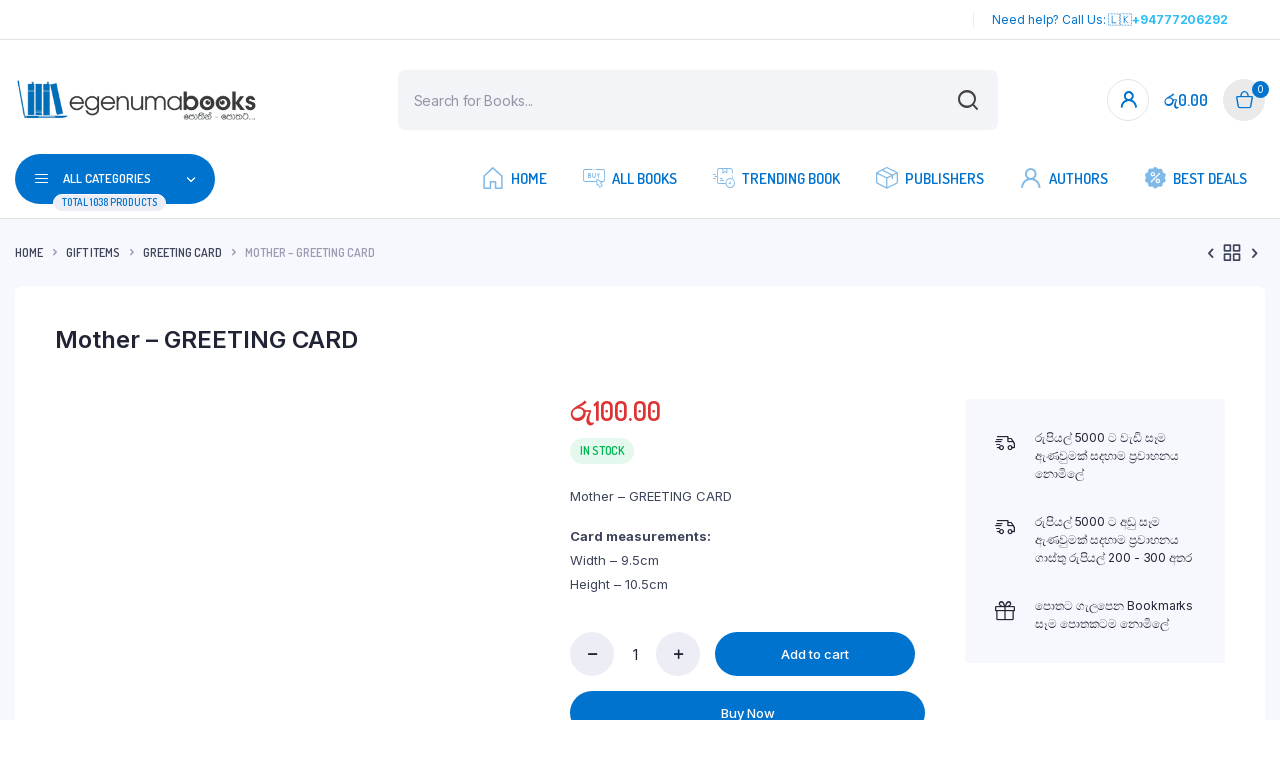

--- FILE ---
content_type: text/html; charset=utf-8
request_url: https://www.google.com/recaptcha/api2/aframe
body_size: 182
content:
<!DOCTYPE HTML><html><head><meta http-equiv="content-type" content="text/html; charset=UTF-8"></head><body><script nonce="es1G9qyJUBY7mo8jd4eaVA">/** Anti-fraud and anti-abuse applications only. See google.com/recaptcha */ try{var clients={'sodar':'https://pagead2.googlesyndication.com/pagead/sodar?'};window.addEventListener("message",function(a){try{if(a.source===window.parent){var b=JSON.parse(a.data);var c=clients[b['id']];if(c){var d=document.createElement('img');d.src=c+b['params']+'&rc='+(localStorage.getItem("rc::a")?sessionStorage.getItem("rc::b"):"");window.document.body.appendChild(d);sessionStorage.setItem("rc::e",parseInt(sessionStorage.getItem("rc::e")||0)+1);localStorage.setItem("rc::h",'1769063803301');}}}catch(b){}});window.parent.postMessage("_grecaptcha_ready", "*");}catch(b){}</script></body></html>